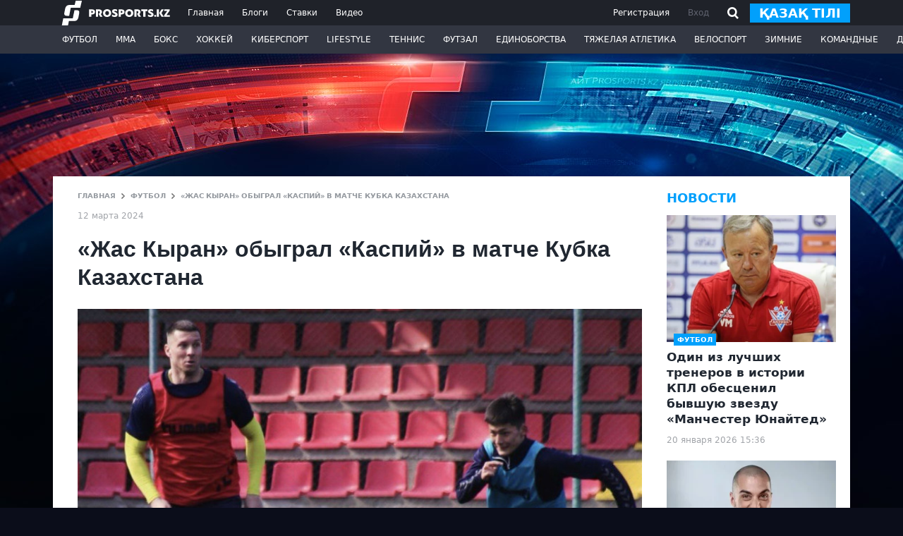

--- FILE ---
content_type: text/html; charset=UTF-8
request_url: https://prosports.kz/news/641739-zas-kyran-obygral-kaspii-v-matce-kubka-kazaxstana/
body_size: 17439
content:
<!DOCTYPE html>
<html lang="ru">
<head>
    <meta charset="utf-8">
    <meta http-equiv="X-UA-Compatible" content="IE=edge"/>
    <meta name="viewport" content="width=device-width, initial-scale=1">
    <meta name="csrf-token" content="b1cBbATLL61huGHztyCtArHjIe7rateHHYqRGdjc">

    <title>«Жас Кыран» обыграл «Каспий» в матче Кубка Казахстана</title>
    <meta name="description" content="Сегодня прошел матч&amp;nbsp;первого тура предварительного этапа Кубка Казахстана, в котором встретились&amp;nbsp;&amp;laquo;Ка"/>

        <meta property="og:url" content="https://prosports.kz/news/641739-zas-kyran-obygral-kaspii-v-matce-kubka-kazaxstana/"/>
    <meta property="og:title" content="«Жас Кыран» обыграл «Каспий» в матче Кубка Казахстана" />
    <meta property="og:description" content="" />
    <meta property="og:image" content="https://prosports.kz/storage/images/202403/209991_5c903eb173003f84166ace11d8d130d5.jpg?v=1710250477336" />
    <meta property="og:type" content="article" />
    <meta property="og:locale" content="ru">
    <meta property="og:site_name" content="Prosports">
    

<meta property="og:image:secure_url" content="https://prosports.kz/storage/images/202403/209991_5c903eb173003f84166ace11d8d130d5.jpg?v=1710250477336" />
<meta property="og:image:type" content="image/webp" />
<meta property="og:image:width" content="400" />
<meta property="og:image:height" content="300" />
<meta property="og:image:alt" content="«Жас Кыран» обыграл «Каспий» в матче Кубка Казахстана" />

    <link rel="shortcut icon" href="/favicon.ico">
    <link rel="apple-touch-icon" sizes="180x180" href="/apple-touch-icon.png">
    <link rel="icon" type="image/png" sizes="32x32" href="/favicon-32x32.png">
    <link rel="icon" type="image/png" sizes="16x16" href="/favicon-16x16.png">
  

    <link rel="stylesheet" type="text/css" href="https://prosports.kz/css/bootstrap.min.css" />
    <link rel="stylesheet" type="text/css" href="https://prosports.kz/css/styles.css?1302913125" />
    <link rel="stylesheet" type="text/css" href="https://prosports.kz/css/adaptive.css?1894503521">

   
    <link rel="canonical" href="https://prosports.kz/news/641739-zas-kyran-obygral-kaspii-v-matce-kubka-kazaxstana/" />
    

    <script src="https://prosports.kz/js/jquery-3.7.1.slim.min.js"></script>
    <script src="https://prosports.kz/js/bootstrap.bundle.min.js"></script>
    <script src="https://prosports.kz/js/jquery.cookie.js"></script>
    <script src="https://prosports.kz/js/app.js?706842506"></script>

    <!-- Google tag (gtag.js) -->
    <script async src="https://www.googletagmanager.com/gtag/js?id=G-SKHH2PHB6D"></script>
    <script>
      window.dataLayer = window.dataLayer || [];
      function gtag(){dataLayer.push(arguments);}
      gtag('js', new Date());

      gtag('config', 'G-SKHH2PHB6D');
    </script>
    <script>
        WebFontConfig = {
            google: {
                families: ['Open+Sans:400,600,700,800:latin,cyrillic']
            }
        };

        window.rubric = 1;

        (function (d) {
            var wf = d.createElement('script'), s = d.scripts[0];
            wf.src = 'https://ajax.googleapis.com/ajax/libs/webfont/1.6.26/webfont.js';
            wf.async = true;
            s.parentNode.insertBefore(wf, s);
        })(document);
    </script>
    <script async src="https://securepubads.g.doubleclick.net/tag/js/gpt.js"></script>
</head>
<body>

    <header class="header ">
        <div class="header-top">
            <div class="wcont d-flex justify-content-between align-items-center">
                <div class="header-logo-nav">
                    <a href="/" class="header-logo">
                        <svg xmlns="http://www.w3.org/2000/svg" xmlns:xlink="http://www.w3.org/1999/xlink" viewBox="0 0 219 50" width="168" height="35"><path fill-rule="evenodd"  fill="rgb(255, 255, 255)" d="M218.983,32.394 L207.412,32.394 L207.412,29.916 L213.843,20.787 L207.564,20.787 L207.564,17.548 L218.821,17.548 L218.821,20.015 L212.390,29.155 L218.983,29.155 L218.983,32.394 ZM202.261,32.394 L197.734,24.951 L202.289,17.548 L206.776,17.548 L202.190,24.979 L206.890,32.394 L202.261,32.394 ZM192.831,32.394 L192.831,17.548 L197.158,17.548 L197.158,23.704 L197.147,29.531 L197.158,32.394 L192.831,32.394 ZM189.486,32.600 C188.377,32.600 187.478,31.728 187.478,30.651 C187.478,29.575 188.377,28.703 189.486,28.703 C190.594,28.703 191.493,29.575 191.493,30.651 C191.493,31.728 190.594,32.600 189.486,32.600 ZM184.758,31.523 C183.783,32.436 182.331,32.892 180.357,32.892 C178.110,32.892 176.249,32.481 174.797,31.661 L174.797,27.806 C175.410,28.285 176.204,28.696 177.203,29.038 C178.223,29.357 179.086,29.517 179.789,29.517 C181.105,29.517 181.763,29.129 181.763,28.331 C181.763,27.487 180.697,26.803 179.358,26.233 C177.430,25.412 174.888,24.181 174.934,21.535 C174.934,20.304 175.410,19.278 176.363,18.434 C177.339,17.590 178.700,17.157 180.447,17.157 C182.104,17.157 183.714,17.477 185.257,18.138 L185.257,21.718 C184.758,21.399 184.100,21.125 183.283,20.874 C182.489,20.623 181.786,20.486 181.173,20.486 C179.970,20.486 179.381,20.828 179.381,21.535 C179.381,23.269 186.210,23.223 186.210,28.331 C186.210,29.539 185.734,30.612 184.758,31.523 ZM169.738,32.572 L165.291,32.572 L165.291,20.897 L161.230,20.897 L161.230,17.522 L173.822,17.522 L173.822,20.897 L169.738,20.897 L169.738,32.572 ZM155.966,32.572 L152.789,26.575 L152.789,26.210 C154.536,25.846 155.354,24.568 155.354,23.360 C155.354,21.923 154.514,20.897 153.062,20.897 L151.814,20.897 L151.814,32.572 L147.389,32.572 L147.389,17.545 L153.924,17.545 C155.580,17.545 156.942,18.001 158.054,18.913 C159.165,19.802 159.732,21.056 159.732,22.630 C159.732,24.477 158.961,25.959 157.396,27.031 L160.776,32.572 L155.966,32.572 ZM136.907,32.846 C134.434,32.846 132.460,32.116 130.940,30.634 C129.442,29.152 128.693,27.305 128.693,25.047 C128.693,22.835 129.465,20.988 131.008,19.483 C132.574,17.978 134.548,17.225 136.953,17.225 C139.380,17.225 141.332,17.978 142.852,19.483 C144.372,20.965 145.144,22.835 145.144,25.047 C145.144,27.282 144.372,29.152 142.829,30.634 C141.286,32.116 139.312,32.846 136.907,32.846 ZM139.744,22.083 C139.063,21.285 138.132,20.874 136.976,20.874 C135.841,20.874 134.911,21.285 134.207,22.083 C133.504,22.881 133.141,23.861 133.141,25.047 C133.141,26.279 133.481,27.305 134.185,28.103 C134.888,28.901 135.818,29.312 136.976,29.312 C138.132,29.312 139.040,28.901 139.721,28.103 C140.424,27.305 140.764,26.279 140.764,25.047 C140.764,23.861 140.424,22.881 139.744,22.083 ZM121.842,27.784 L119.868,27.784 L119.868,32.572 L115.421,32.572 L115.421,17.545 L121.570,17.545 C123.476,17.545 124.928,18.047 125.926,19.050 C126.947,20.031 127.446,21.239 127.446,22.653 C127.446,24.090 126.947,25.321 125.926,26.301 C124.928,27.282 123.566,27.784 121.842,27.784 ZM120.957,20.806 L119.845,20.806 L119.845,24.591 L120.503,24.591 C122.205,24.591 123.067,23.975 123.067,22.721 C123.067,21.627 122.341,20.806 120.957,20.806 ZM111.926,31.523 C110.951,32.436 109.499,32.892 107.525,32.892 C105.278,32.892 103.418,32.481 101.966,31.661 L101.966,27.806 C102.578,28.285 103.373,28.696 104.371,29.038 C105.392,29.357 106.254,29.517 106.958,29.517 C108.273,29.517 108.932,29.129 108.932,28.331 C108.932,27.487 107.865,26.803 106.526,26.233 C104.598,25.412 102.056,24.181 102.102,21.535 C102.102,20.304 102.578,19.278 103.531,18.434 C104.507,17.590 105.869,17.157 107.616,17.157 C109.272,17.157 110.883,17.477 112.426,18.138 L112.426,21.718 C111.926,21.399 111.269,21.125 110.452,20.874 C109.658,20.623 108.954,20.486 108.342,20.486 C107.139,20.486 106.549,20.828 106.549,21.535 C106.549,23.269 113.379,23.223 113.379,28.331 C113.379,29.539 112.902,30.612 111.926,31.523 ZM92.097,32.846 C89.624,32.846 87.650,32.116 86.130,30.634 C84.632,29.152 83.883,27.305 83.883,25.047 C83.883,22.835 84.655,20.988 86.198,19.483 C87.763,17.978 89.737,17.225 92.142,17.225 C94.570,17.225 96.522,17.978 98.042,19.483 C99.562,20.965 100.333,22.835 100.333,25.047 C100.333,27.282 99.562,29.152 98.019,30.634 C96.476,32.116 94.502,32.846 92.097,32.846 ZM94.933,22.083 C94.252,21.285 93.322,20.874 92.165,20.874 C91.031,20.874 90.100,21.285 89.397,22.083 C88.693,22.881 88.331,23.861 88.331,25.047 C88.331,26.279 88.671,27.305 89.374,28.103 C90.078,28.901 91.008,29.312 92.165,29.312 C93.322,29.312 94.230,28.901 94.910,28.103 C95.614,27.305 95.954,26.279 95.954,25.047 C95.954,23.861 95.614,22.881 94.933,22.083 ZM77.984,32.572 L74.807,26.575 L74.807,26.210 C76.554,25.846 77.372,24.568 77.372,23.360 C77.372,21.923 76.532,20.897 75.080,20.897 L73.832,20.897 L73.832,32.572 L69.407,32.572 L69.407,17.545 L75.942,17.545 C77.598,17.545 78.960,18.001 80.072,18.913 C81.183,19.802 81.750,21.056 81.750,22.630 C81.750,24.477 80.979,25.959 79.414,27.031 L82.794,32.572 L77.984,32.572 ZM62.124,27.784 L60.150,27.784 L60.150,32.572 L55.703,32.572 L55.703,17.545 L61.852,17.545 C63.758,17.545 65.211,18.047 66.209,19.050 C67.230,20.031 67.729,21.239 67.729,22.653 C67.729,24.090 67.230,25.321 66.209,26.301 C65.211,27.282 63.849,27.784 62.124,27.784 ZM61.240,20.806 L60.128,20.806 L60.128,24.591 L60.786,24.591 C62.488,24.591 63.350,23.975 63.350,22.721 C63.350,21.627 62.624,20.806 61.240,20.806 ZM18.589,14.201 L15.261,30.579 L10.938,30.579 C8.513,30.579 6.884,30.052 6.098,29.012 C5.294,27.949 5.123,26.255 5.588,23.977 L7.226,15.947 C7.664,13.804 8.605,12.032 10.024,10.680 C11.407,9.361 13.383,8.693 15.895,8.693 L26.361,8.693 L28.511,-0.000 L41.002,-0.000 L37.729,14.201 L18.589,14.201 ZM25.961,19.255 L30.165,19.255 C32.591,19.255 34.219,19.783 35.006,20.823 C35.809,21.885 35.981,23.579 35.516,25.858 L33.995,33.888 C33.558,36.031 32.617,37.803 31.197,39.155 C29.814,40.473 27.839,41.141 25.327,41.141 L14.742,41.141 L12.976,49.835 L0.485,49.835 L3.375,35.633 L22.632,35.633 L25.961,19.255 Z"/></svg>
                    </a>
                    <div class="right_nav">
                                                    <a href="/kz/" class=" change_lang2">қазақ</a>
                                                <button class="button_open_close_nav"></button>
                    </div>
                    <nav class="header-nav">
                                                                                    <a href="/">Главная</a>
                                                                                                                <a href="/blogs/">Блоги</a>
                                                                                                                <a href="/bets/">Ставки</a>
                                                                                                                <a href="/media/">Видео</a>
                                                                                                                                                                                                                                                                                                                                                                                                                                                                                                                                                                                                                                                                                                                        </nav>
                </div>
                <div class="header-auth">
                                                    <div class="header-auth-link">
                                <button data-bs-toggle="modal" data-bs-target="#registerModal" class="singup">Регистрация</button>
                                <button data-bs-toggle="modal" data-bs-target="#loginModal">Вход</button>

                                <button class="search_btn hide-mobile">
                                    <svg xmlns='http://www.w3.org/2000/svg' width='16' height='17'><path fill-rule='evenodd' d='M16.012 15.145l-1.813 1.856-3.901-3.991c-2.621 1.578-6.041 1.24-8.291-1.062-2.671-2.733-2.671-7.163 0-9.896a6.729 6.729 0 0 1 9.67 0c2.464 2.521 2.625 6.47.544 9.215l3.791 3.878zM9.864 3.908a4.207 4.207 0 0 0-6.044 0c-1.669 1.708-1.669 4.476 0 6.184a4.205 4.205 0 0 0 6.044 0c1.669-1.708 1.669-4.476 0-6.184z'></path></svg>
                                </button>
                                <div class="position-relative search_header ">
                                    <div class="inout_show">
                                        <form action="/search/" method="POST">
                                            <input type="hidden" name="_token" value="b1cBbATLL61huGHztyCtArHjIe7rateHHYqRGdjc">                                            <input type="text" name="q" placeholder="Введите текст для поиска">
                                            <button type="submit" class="search_go">
                                                <svg xmlns='http://www.w3.org/2000/svg' width='16' height='17'><path fill-rule='evenodd' d='M16.012 15.145l-1.813 1.856-3.901-3.991c-2.621 1.578-6.041 1.24-8.291-1.062-2.671-2.733-2.671-7.163 0-9.896a6.729 6.729 0 0 1 9.67 0c2.464 2.521 2.625 6.47.544 9.215l3.791 3.878zM9.864 3.908a4.207 4.207 0 0 0-6.044 0c-1.669 1.708-1.669 4.476 0 6.184a4.205 4.205 0 0 0 6.044 0c1.669-1.708 1.669-4.476 0-6.184z'></path></svg>
                                            </button>
                                        </form>
                                    </div>
                                </div>
                                                                    <a href="/kz/" class="btn btn-primary btn-sm change_lang">қазақ тілі</a>
                                                            </div>
                        
                        <script>
                            $(function(){
                                $('.search_btn, .search_go').click(function(){
                                    $('.search_header').addClass('active');
                                    $('.search_header').find('input').focus();
                                });
                                $('.search_header input').on('focusout',function(){
                                    $('.search_header').removeClass('active');
                                });
                            });
                        </script>
                </div>
            </div>
        </div>
        <div class="header-bottom">
            <div class="wcont">
                <div class="header-search">
                    <form action="/search/" method="POST">
                        <input type="hidden" name="_token" value="b1cBbATLL61huGHztyCtArHjIe7rateHHYqRGdjc">                        <input type="search" class="form-control" placeholder="Введите текст для поиска">
                        <button type="submit" class="button_search"><svg xmlns='http://www.w3.org/2000/svg' width='20' height='22'><path fill-rule='evenodd' fill='#1f2229' d='M19.919 19.817l-1.227 1.228-4.821-4.821a8.399 8.399 0 01-10.867-.942c-3.309-3.348-3.309-8.777 0-12.125a8.405 8.405 0 0111.986 0c3.244 3.281 3.3 8.556.186 11.917l4.743 4.743zM13.84 4.407a6.646 6.646 0 00-9.569 0c-2.642 2.711-2.642 7.107 0 9.818a6.634 6.634 0 008.662.773l1.084-1.083.051.051c2.404-2.725 2.333-6.931-.228-9.559z'/></svg></button>
                    </form>
                </div>
                <nav class="header-nav-category">
                    <ul class="nulled">
                                                    <li>
                                <a href="/football/">Футбол</a>
                                                                <ul class="header-dropdown">
                                                                            <li><a href="/kaz-football/">Казахстанский футбол</a></li>
                                                                            <li><a href="/world-football/">Мировой футбол</a></li>
                                                                    </ul>
                                                            </li>
                                                    <li>
                                <a href="/mma/">ММА</a>
                                                                <ul class="header-dropdown">
                                                                    </ul>
                                                            </li>
                                                    <li>
                                <a href="/box/">Бокс</a>
                                                                <ul class="header-dropdown">
                                                                    </ul>
                                                            </li>
                                                    <li>
                                <a href="/hockey/">Хоккей</a>
                                                                <ul class="header-dropdown">
                                                                    </ul>
                                                            </li>
                                                    <li>
                                <a href="/cybersport/">Киберспорт</a>
                                                                <ul class="header-dropdown">
                                                                    </ul>
                                                            </li>
                                                    <li>
                                <a href="/lifestylee/">LifeStyle</a>
                                                                <ul class="header-dropdown">
                                                                    </ul>
                                                            </li>
                                                    <li>
                                <a href="/tennis/">Теннис</a>
                                                                <ul class="header-dropdown">
                                                                    </ul>
                                                            </li>
                                                    <li>
                                <a href="/futsal/">Футзал</a>
                                                                <ul class="header-dropdown">
                                                                    </ul>
                                                            </li>
                                                    <li>
                                <a href="/combat/">Единоборства</a>
                                                                <ul class="header-dropdown">
                                                                    </ul>
                                                            </li>
                                                    <li>
                                <a href="/heavy-athletics/">Тяжелая атлетика</a>
                                                                <ul class="header-dropdown">
                                                                    </ul>
                                                            </li>
                                                    <li>
                                <a href="/cycling/">Велоспорт</a>
                                                                <ul class="header-dropdown">
                                                                    </ul>
                                                            </li>
                                                    <li>
                                <a href="/winters/">Зимние</a>
                                                                <ul class="header-dropdown">
                                                                    </ul>
                                                            </li>
                                                    <li>
                                <a href="/teams/">Командные</a>
                                                                <ul class="header-dropdown">
                                                                    </ul>
                                                            </li>
                                                    <li>
                                <a href="/other/">Другие</a>
                                                                <ul class="header-dropdown">
                                                                            <li><a href="/automoto/">АВТО/МОТО</a></li>
                                                                    </ul>
                                                            </li>
                        
                    </ul>
                </nav>
            </div>
        </div>
    </header>

    
<main class="main_content wcont">

  <section class="section_default" aria-label="Раздел">


      <div class="content d-flex justify-content-between">

          <div class="center_column">
              <div class="d-flex flex-column justify-content-between">

                  <div class="breadcrumbs">

                      <a href="/">ГЛАВНАЯ</a>
                      <svg width="5" height="8"><path fill-rule="evenodd" clip-rule="evenodd" d="M1.1442.09045l3.76315 3.6849c.10592.10372.1211.26301.04513.38264a.30105.30105 0 01-.04571.05709L1.1439 7.90945c-.10572.10358-.26765.11828-.38934.04418l-.66238-.63904a.30613.30613 0 01.00013-.43804l2.93151-2.87717L.09231 1.12364A.30613.30613 0 01.09218.6856L.69776.0908c.12322-.12092.32303-.12107.44644-.00034z"></path></svg>
                                              <a href="/football/">Футбол</a>
                        <svg width="5" height="8"><path fill-rule="evenodd" clip-rule="evenodd" d="M1.1442.09045l3.76315 3.6849c.10592.10372.1211.26301.04513.38264a.30105.30105 0 01-.04571.05709L1.1439 7.90945c-.10572.10358-.26765.11828-.38934.04418l-.66238-.63904a.30613.30613 0 01.00013-.43804l2.93151-2.87717L.09231 1.12364A.30613.30613 0 01.09218.6856L.69776.0908c.12322-.12092.32303-.12107.44644-.00034z"></path></svg>
                                            <span>«Жас Кыран» обыграл «Каспий» в матче Кубка Казахстана<i></i></span>
                  </div>
                  <time datetime="2024-03-12 13:37:58" class="text-nowrap mt-3">12 марта 2024</time>
              </div>
              <div class="post_full mt-4">
                  <h1 class="post_title"  data-url="/news/641739-zas-kyran-obygral-kaspii-v-matce-kubka-kazaxstana/">«Жас Кыран» обыграл «Каспий» в матче Кубка Казахстана</h1>

                  <div class="post_top__img">
                    <img src="https://prosports.kz/storage/images/202403/209991_5c903eb173003f84166ace11d8d130d5.jpg?v=1710250477336" ttt='111' alt="«Жас Кыран» обыграл «Каспий» в матче Кубка Казахстана" />
                  </div>
                  <div class="hide-mobile"  style="text-align:center;">
                    <div id="div-gpt-ad-1720976303495-0"></div>
                  </div>
                  <div class="show-mobile" style="text-align:center;">
                    <div id="div-gpt-ad-1720982954265-1725883152"></div>
                  </div>
                  <a href="https://www.instagram.com/prosports_kz/" target="_blank" class="follow-block" rel="nofollow">
                    Подписывайтесь на cпортивные новости Казахстана и мира
                      <span class="social-share"><svg xmlns="http://www.w3.org/2000/svg" width="28" height="28"><path fill-rule="evenodd"  d="M18 28h-8C4.477 28 0 23.523 0 18v-8C0 4.477 4.477 0 10 0h8c5.523 0 10 4.477 10 10v8c0 5.523-4.477 10-10 10zM13.943 7.119c-4.061 0-7.354 3.218-7.354 7.187 0 3.97 3.293 7.188 7.354 7.188s7.354-3.218 7.354-7.188c0-3.969-3.293-7.187-7.354-7.187zm6.618-2.876c-1.218 0-2.206.966-2.206 2.157 0 1.19.988 2.156 2.206 2.156 1.219 0 2.206-.966 2.206-2.156 0-1.191-.987-2.157-2.206-2.157zm-6.688 15.15c-2.752 0-4.983-2.254-4.983-5.033 0-2.78 2.231-5.034 4.983-5.034 2.753 0 4.984 2.254 4.984 5.034 0 2.779-2.231 5.033-4.984 5.033z"></path></svg></span>
                  </a>
                  <div class="hide-mobile" style="text-align:center;">
                      <a href="https://www.instagram.com/gorillaenergy.kz?igsh=MTRhazdldXE4eXMxZw==" target="_blank">
                        <div id="div-gpt-ad-1739198594858-0" style="margin: 20px 0"></div>
                      </a>
                  </div>
                  <div class="show-mobile" style="text-align:center;">
                      <div id="div-gpt-ad-1738689732690-0" style="margin: 20px 0"></div>
                  </div>
                  <div class="feed_text">
                    <p><b>Сегодня прошел матч&nbsp;первого тура предварительного этапа Кубка Казахстана, в котором встретились&nbsp;&laquo;Каспий&raquo; и &laquo;Жас Кыран&raquo;, сообщает <a href="/" target="_blank">Prosports.kz</a>.&nbsp;</b></p>
<p>Встреча завершилась уверенной победой&nbsp;&laquo;Жас Кырана&raquo; со счетом 4:2.&nbsp;</p>
<p><b>&laquo;Каспий&raquo; &mdash; &laquo;Жас Кыран&raquo; 2:4</b><br /><br /><b>Голы:</b> Алихан 5 (0:1), Абилкаиров 7 (1:1), Кабиров 35 (1:2), Жайсанбек 46 (1:3), Мухаметжанов 57 (1:4), Тайкенов 76 (2:4).&nbsp;</p>
<p><b><a href="/news/641723-gol-na-poslednix-minutax-resil-sudbu-matca-kubka-kazaxstana/" target="_blank">Гол на последних минутах решил судьбу матча Кубка Казахстана</a></b></p>
<p><strong><a class="news-title " href="/news/641354-klub-alipa-razgromil-ural-i-smestil-krasnodar-s-pervogo-mesta-v-tablice-rpl/" target="_blank" rel="noopener">Клуб Алипа разгромил &laquo;Урал&raquo; и сместил &laquo;Краснодар&raquo; с первого места в таблице РПЛ</a></strong></p>
<p><strong><a class="news-title " href="/news/641348-angliiskii-trener-vozglavil-iunoseskuiu-sbornuiu-kazaxstana/" target="_blank" rel="noopener">Английский тренер возглавил юношескую сборную Казахстана</a></strong></p>
<p>&nbsp;</p>
                  </div>
                  <div class="feed_source d-flex justify-content-between mt-5">
                                          <span>Ошибка в тексте? Выделите и нажмите Ctrl+Enter</span>
                  </div>
                  <div class="d-flex justify-content-between mt-5">
                      <div class="feed_rating">
                          <div class="feed_rating_like flb641739" onclick="setRaction(1,641739)">
                              <svg xmlns='http://www.w3.org/2000/svg' width='15' height='11'><path fill-rule='evenodd'  d='M14.998 7.9l-2.097 2.098-4.889-4.889-4.951 4.951L.939 7.939l7-7 .111.111.049-.048L14.998 7.9z'/></svg>
                          </div>
                          <div class="feed_rating_count lfco641739">1</div>
                          <div class="feed_rating_dislike fdlb641739" onclick="setRaction(2,641739)">
                              <svg xmlns='http://www.w3.org/2000/svg' width='15' height='11'><path fill-rule='evenodd' d='M14.998 3.099l-2.097-2.098L8.012 5.89 3.061.939.939 3.06l7 7 .111-.111.049.049 6.899-6.899z'/></svg>
                          </div>
                      </div>
                                            <div class="feed_socials">
                          <a href="javascript:void(0)" onclick="window.open('https://www.facebook.com/dialog/share?app_id=7381781105281389&amp;href=https://prosports.kz/news/641739-zas-kyran-obygral-kaspii-v-matce-kubka-kazaxstana', 'facebook','height=600,width=800')">
                              <svg xmlns='http://www.w3.org/2000/svg' width='28' height='29'><path fill-rule='evenodd' fill='#3c60ab' d='M18 28h-.926V17.902h3.832l.638-4.278h-4.439v-2.566c0-2.42 1.125-2.479 4.47-2.272V4.861s-1.308-.058-3.467-.117c-3.104-.085-5.565 1.976-5.565 5.605v3.275H8.682v4.278h3.861V28H10C4.477 28 0 23.523 0 18v-8C0 4.477 4.477 0 10 0h8c5.523 0 10 4.477 10 10v8c0 5.523-4.477 10-10 10zm-.926.142h-4.531V28h4.531v.142z'/></svg>
                          </a>
                          <a href="javascript:void(0)" onclick="window.open('https://twitter.com/intent/tweet?text=https://prosports.kz/news/641739-zas-kyran-obygral-kaspii-v-matce-kubka-kazaxstana', 'twitter','height=600,width=800')">
                              <svg xmlns='http://www.w3.org/2000/svg' width='28' height='28'><path fill-rule='evenodd' fill='#01a0fc' d='M18 28h-8C4.477 28 0 23.523 0 18v-8C0 4.477 4.477 0 10 0h8c5.523 0 10 4.477 10 10v8c0 5.523-4.477 10-10 10zm4.036-20.273c-.677.495-1.248.73-2.276.818 0 0-.028-.011-.052-.01a3.512 3.512 0 0 0-2.469-1.005c-1.933 0-3.499 1.54-3.499 3.441 0 .258.03.511.085.752l-.116.036c-.22.014-1.617.075-3.267-.592-1.786-.722-3.898-2.948-3.898-2.948s-.66 1.277-.4 2.358c.26 1.082.68 1.75 1.399 2.261-.559.02-.939-.117-1.499-.393 0 .943.72 3.066 2.899 3.44-.68.118-1.42.118-1.7.098.42.747 1.16 2.044 3.299 2.359-1.14.964-4.018 1.671-5.197 1.376 1.679 1.317 8.27 3.672 12.393-1.081 3.598-4.148 3.119-7.155 3.099-7.666 1.299-.688 1.699-1.77 1.699-1.77s-.722.315-1.982.492l-.003-.008a2.702 2.702 0 0 0 1.485-1.958z'/></svg>
                          </a>
                          <a href="javascript:void(0)" onclick="window.open('https://vk.com/share.php?url=https://prosports.kz/news/641739-zas-kyran-obygral-kaspii-v-matce-kubka-kazaxstana&amp;title=«Жас Кыран» обыграл «Каспий» в матче Кубка Казахстана', 'vk','height=600,width=800')">
                              <svg xmlns='http://www.w3.org/2000/svg' width='28' height='28'><path fill-rule='evenodd' fill='#096faf' d='M18 28h-8C4.477 28 0 23.523 0 18v-8C0 4.477 4.477 0 10 0h8c5.523 0 10 4.477 10 10v8c0 5.523-4.477 10-10 10zm1.309-15.725c.433-.588.65-1.34.65-2.256 0-1.351-.495-2.335-1.486-2.954-.99-.619-2.581-.929-4.773-.929H8.889v15.342h5.784c1.748 0 3.131-.391 4.149-1.175 1.019-.784 1.528-1.875 1.528-3.274 0-.987-.217-1.777-.65-2.372-.434-.594-1.14-1-2.12-1.217v-.105a2.601 2.601 0 0 0 1.729-1.06zm-5.007 6.517h-2.135v-3.999h2.03c1.833 0 2.749.637 2.749 1.91 0 .707-.215 1.232-.645 1.575-.43.342-1.096.514-1.999.514zm-.232-6.58h-1.903V8.801h1.723c.938 0 1.623.128 2.057.383.433.256.65.677.65 1.265 0 .629-.199 1.081-.598 1.354-.398.273-1.041.409-1.929.409z'/></svg>
                          </a>
                          <a href="javascript:void(0)" onclick="window.open('https://telegram.me/share/url?url=https://prosports.kz/news/641739-zas-kyran-obygral-kaspii-v-matce-kubka-kazaxstana', 'Telegram','height=600,width=800')">
                              <svg xmlns='http://www.w3.org/2000/svg' width='28' height='28'><path fill-rule='evenodd' fill='#68c8ff' d='M18 28h-8C4.477 28 0 23.523 0 18v-8C0 4.477 4.477 0 10 0h8c5.523 0 10 4.477 10 10v8c0 5.523-4.477 10-10 10zm1.516-21.997a.443.443 0 0 0-.174.037l-15.03 6.527c-.425.184-.413.875.017 1.041l3.485 1.346.058.132 9.159-6.04-6.99 7-.001 3.847c.027.014.055.029.086.029.05 0 .101-.019.145-.062l1.968-1.907 3.244 2.813a.903.903 0 0 0 .596.231c.431 0 .846-.324.963-.858l2.942-13.448c.08-.364-.169-.688-.468-.688zm-7.277 11.95l-2.198-1.907 2.198 1.907z'/></svg>
                          </a>
                      </div>
                  </div>
                  <div class="feed_tags mt-5">
                                                                                                                                                                                                                                                                                                                                                                                                                                                                                                                                                                                                                                                                                                                                                                                                                                                                                                                                                                                                                                                                                                                                                                                                                                                                                                                                                                                                                                                                                                                                                                                                                                                                                                                                                                                                                                                                                                                                                                                                                                                                                                                                                                                                                                                                                                                                                                                                                                                                                                                                                                                                                                                                                                                                                                                                                                                                                                                                                                                                                                                                                                                                                                                                                                                                                                                                                                                                                                                                                                                                                                                                                                                                                                                                                                                                                                                                                                                                                                                                                                                                                                                                                                                                                                                                                                                                                                                                                                                                                                                                                                                                                                                                                                                                                                                                                                                                                                                                                                                                                                                                                                                                                                                                                                                                                                                                                                                                                                                                                                                                                                                                                                                                                                                                                                                                                                                                                                                                                                                                                                                                                                                                                                                                                                                                                                                                                                                                                                                                                                                                                                                                                                                                                                                                                                                                                                                                                                                                                                                                                                                                                                                                                                                                                                                                                                                                                                                                                                                                                                                                                                                                                                                                                                                                                                                                                                                                                                                                                                                                                                                                                                                                                                                                                                                                                                                                                                                                                                                                                                                                                                                                                                                                                                                                                                                                                                                                                                                                                                                                                                                                                                                                                                                                                                                                                                                                                                                                                                                                                                                                                                                                                                                                                                                                                                                                                                                                                                                                                                                                                                                                                                                                                                                                                                                                                                                                                                                                                                                                                                                                                                                                                                                                                                                                                                                                                                                                                                                                                                                                                                                                                                                                                                                                                                                                                                                                                                                                                                                                                                                                                                                                                                                                                                                                                                                                                                                                                                                                                                                                                                                                                                                                                                                                                                                                                                                                                                                                                                                                                                                                                                                                                                                                                                                                                                                                                                                                                                                                                                                                                                                                                                                                                                                                                                                                                                                                                                                                                                                                                                                                                                                                                                                                                                                                                                                                                                                                                                                                                                                                                                                                                                                                                                                                                                                                                                                                                                                                                                                                                                                                                                                                                                                                                                                                                                                                                                                                                                                                                                                                                                                                                                                                                                                                                                                                                                                                                                                                                                                                                                                                                                                                                                                                                                                                                                                                                                                                                                                                                                                                                                                                                                                                                                                                                                                                                                                                                                                                                                                                                                                                                                                                                                                                                                                                                                                                                                                                                                                                                                                                                                                                                                                                                                                                                                                                                                                                                                                                                                                                                                                                                                                                                                                                                                                                                                                                                                                                                                                                                                                                                                                                                                                                                                                                                                                                                                                                                                                                                                                                                                                                                                                                                                                                                                                                                                                                                                                                                                                                                                                                                                                                                                                                                                                                                                                                                                                                                                                                                                                                                                                                                                                                                                                                                </div>
                  <a href="https://www.instagram.com/prosports_kz/" target="_blank" class="follow-block" rel="nofollow">
                      Подписывайтесь на cпортивные новости Казахстана и мира
                      <span class="social-share"><svg xmlns="http://www.w3.org/2000/svg" width="28" height="28"><path fill-rule="evenodd"  d="M18 28h-8C4.477 28 0 23.523 0 18v-8C0 4.477 4.477 0 10 0h8c5.523 0 10 4.477 10 10v8c0 5.523-4.477 10-10 10zM13.943 7.119c-4.061 0-7.354 3.218-7.354 7.187 0 3.97 3.293 7.188 7.354 7.188s7.354-3.218 7.354-7.188c0-3.969-3.293-7.187-7.354-7.187zm6.618-2.876c-1.218 0-2.206.966-2.206 2.157 0 1.19.988 2.156 2.206 2.156 1.219 0 2.206-.966 2.206-2.156 0-1.191-.987-2.157-2.206-2.157zm-6.688 15.15c-2.752 0-4.983-2.254-4.983-5.033 0-2.78 2.231-5.034 4.983-5.034 2.753 0 4.984 2.254 4.984 5.034 0 2.779-2.231 5.033-4.984 5.033z"></path></svg></span>
                  </a>
                  <div class="hide-mobile" style="text-align:center;"><div id="div-gpt-ad-1720976890722-0"></div></div>
                  <div class="show-mobile " style="margin: 30px 0;">
                    <div id="div-gpt-ad-1720983566834-1725880331"></div>
                  </div>
                  <div class="feed_comments">
                      <div class="feed_comments_title">Комментарии</div>
                                              <div class="feed_comments_auth mb-3">
                            <div>Для того, чтобы оставить комментарий, <button data-bs-toggle="modal" data-bs-target="#loginModal">авторизуйтесь</button> или <button data-bs-toggle="modal" data-bs-target="#registerModal">зарегистрируйтесь</button></div>
                        </div>
                      

                  </div>
              </div>
              <div class="next_post"></div>
              


          </div>

          <aside class="right_column">
              <div class="blogs_widget">
                  <h2>Новости</h2>
                  

                                                          <div class="blogs_item">
                        <a href="/news/729280-odin-iz-luchshih-trenerov-v-istorii-kpl-obestsenil-bivshuyu-zvezdu-manchester-yunaited/" class="d-flex flex-column align-items-start">
                            <span class="blogs_item__img">
                                <img src="https://prosports.kz/storage/images/980b7dcbd231fb8b3ab0b49d7a9403bc_JSBagrebx1HSmtSPbZ7e8hpy1lhiatQcRg6x8fVc.png.webp" alt="">
                                                                <span class="blogs_item__category_sport">Футбол</span>
                                                            </span>
                            <span class="blogs_item__title">Один из лучших тренеров в истории КПЛ обесценил бывшую звезду «Манчестер Юнайтед»</span>
                            <span class="d-flex justify-content-between blogs_item__person">
                                <time datetime="2026-01-20 15:36:15">20 января 2026 15:36</time>
                            </span>
                        </a>
                    </div>
                                                                                <div class="blogs_item">
                        <a href="/news/729270-v-kairate-ne-umeyut-uvazhat-igrokov-prodannomu-chempionom-kazahstana-legioneru-bezrazlichna-sudba-kluba-v-lch/" class="d-flex flex-column align-items-start">
                            <span class="blogs_item__img">
                                <img src="https://prosports.kz/storage/images/4752e0d998958e9d2d83e03f38c10ed9_MVBYo6kPMGdfG58x0NJBlkywBUcpBbcCRReLEUMJ.png.webp" alt="">
                                                                <span class="blogs_item__category_sport">Футбол</span>
                                                            </span>
                            <span class="blogs_item__title">«В «Кайрате» не умеют уважать игроков». Проданному чемпионом Казахстана легионеру безразлична судьба клуба в ЛЧ</span>
                            <span class="d-flex justify-content-between blogs_item__person">
                                <time datetime="2026-01-20 14:44:49">20 января 2026 14:44</time>
                            </span>
                        </a>
                    </div>
                                                                                <div class="blogs_item">
                        <a href="/news/729268-v-portugalii-somnevayutsya-chto-eks-zvezda-manchester-yunaited-usilit-aktobe-/" class="d-flex flex-column align-items-start">
                            <span class="blogs_item__img">
                                <img src="https://prosports.kz/storage/images/32bc55bf517f8bb62cad5c761d0630a0_NdWhM1jNnR0VJAYrTO6FDWOQcJ3Hw8fz97DZqyyN.png.webp" alt="">
                                                                <span class="blogs_item__category_sport">Футбол</span>
                                                            </span>
                            <span class="blogs_item__title">В Португалии сомневаются, что экс-звезда «Манчестер Юнайтед» усилит «Актобе»</span>
                            <span class="d-flex justify-content-between blogs_item__person">
                                <time datetime="2026-01-20 14:32:02">20 января 2026 14:32</time>
                            </span>
                        </a>
                    </div>
                                                                                <div class="blogs_item">
                        <a href="/news/729264-trebuyut-tolko-pobedi-v-belgii-dali-udivitelnii-prognoz-na-match-ligi-chempionov-uefa/" class="d-flex flex-column align-items-start">
                            <span class="blogs_item__img">
                                <img src="https://prosports.kz/storage/images/2f12c6f98d369848f975d62b4db2a865_Xshq5d1c5Iy8OpNjLEjl8p4pmBmR2AXxUZqEPSAK.png.webp" alt="">
                                                                <span class="blogs_item__category_sport">Футбол</span>
                                                            </span>
                            <span class="blogs_item__title">«Требуют только победы». В Бельгии дали удивительный прогноз на матч Лиги Чемпионов УЕФА</span>
                            <span class="d-flex justify-content-between blogs_item__person">
                                <time datetime="2026-01-20 14:22:33">20 января 2026 14:22</time>
                            </span>
                        </a>
                    </div>
                                                                                <div class="blogs_item">
                        <a href="/news/729249-futbolist-arestovan-za-zhestokoe-napadenie-na-sopernika-vo-vremya-matcha-video/" class="d-flex flex-column align-items-start">
                            <span class="blogs_item__img">
                                <img src="https://prosports.kz/storage/images/1f716761b189dfa521b7bd04b7ee953f_8TGRZU4B7KI1Y6kxXje2xZSYp8dE8pGtrhMd1Y6g.png.webp" alt="">
                                                                <span class="blogs_item__category_sport">Футбол</span>
                                                            </span>
                            <span class="blogs_item__title">Футболист арестован за жестокое нападение на соперника во время матча. ВИДЕО</span>
                            <span class="d-flex justify-content-between blogs_item__person">
                                <time datetime="2026-01-20 13:28:06">20 января 2026 13:28</time>
                            </span>
                        </a>
                    </div>
                                                                                <div class="blogs_item">
                        <a href="/news/729190-klub-prizval-federatsiyu-vmeshatsya-posle-izbieniya-igroka-roditelem-sopernika/" class="d-flex flex-column align-items-start">
                            <span class="blogs_item__img">
                                <img src="https://prosports.kz/storage/images/2565bae710e24976a340e42b2f87aee3_9RctJLeHgrNoRzS3bbatfqK6MM0sXc4pdgjzyya5.png.webp" alt="">
                                                                <span class="blogs_item__category_sport">Футбол</span>
                                                            </span>
                            <span class="blogs_item__title">Клуб призвал Федерацию вмешаться после избиения игрока родителем соперника</span>
                            <span class="d-flex justify-content-between blogs_item__person">
                                <time datetime="2026-01-19 20:12:19">19 января 2026 20:12</time>
                            </span>
                        </a>
                    </div>
                                                                                <div class="blogs_item">
                        <a href="/news/729089-aktobe-popolnit-zvezdnii-eks-igrok-barseloni-i-yuventusa/" class="d-flex flex-column align-items-start">
                            <span class="blogs_item__img">
                                <img src="https://prosports.kz/storage/images/b7dc46fcb0dd53ee25b50f11f2b9324c_EIAKAgCSPVjQ1pZuK2TB9FmHIZmMOsL2VQ29JoPE.png.webp" alt="">
                                                                <span class="blogs_item__category_sport">Футбол</span>
                                                            </span>
                            <span class="blogs_item__title">«Актобе» пополнит звездный экс-игрок «Барселоны» и «Ювентуса»</span>
                            <span class="d-flex justify-content-between blogs_item__person">
                                <time datetime="2026-01-19 09:28:32">19 января 2026 09:28</time>
                            </span>
                        </a>
                    </div>
                                                                                <div class="blogs_item">
                        <a href="/news/729085-kubok-afriki-sumasshedshii-final-razborki-na-pole-i-tribunah-dikii-penalti-stichka-trenerov-foto-video/" class="d-flex flex-column align-items-start">
                            <span class="blogs_item__img">
                                <img src="https://prosports.kz/storage/images/abb74e0b8b54ea2322b53bb76ad67db5_xODygsi0UIAVDH95kgWcxZQJMBuOAvQB1xTWe3aH.png.webp" alt="">
                                                                <span class="blogs_item__category_sport">Футбол</span>
                                                            </span>
                            <span class="blogs_item__title">Кубок Африки. Сумасшедший финал: разборки на поле и трибунах, дикий пенальти, стычка тренеров. ФОТО. ВИДЕО</span>
                            <span class="d-flex justify-content-between blogs_item__person">
                                <time datetime="2026-01-19 07:34:02">19 января 2026 07:34</time>
                            </span>
                        </a>
                    </div>
                                                                                <div class="blogs_item">
                        <a href="/news/729045-zvezda-kairata-porazil-bossa-futbolnogo-granda-iz-evropi-esche-do-transfera/" class="d-flex flex-column align-items-start">
                            <span class="blogs_item__img">
                                <img src="https://prosports.kz/storage/images/a84723d9f2b2269e22ac6f21fcf9a28e_M7okjwRAhYPtyjKMCifPrn8D2aeZNhQtBtz1N7Ig.png.webp" alt="">
                                                                <span class="blogs_item__category_sport">Футбол</span>
                                                            </span>
                            <span class="blogs_item__title">Звезда «Кайрата» поразил босса футбольного гранда из Европы еще до трансфера</span>
                            <span class="d-flex justify-content-between blogs_item__person">
                                <time datetime="2026-01-18 19:32:21">18 января 2026 19:32</time>
                            </span>
                        </a>
                    </div>
                                                                                <div class="blogs_item">
                        <a href="/news/729043-zvezdnii-forvard-mozhet-pokinut-real-iz-za-fanatov/" class="d-flex flex-column align-items-start">
                            <span class="blogs_item__img">
                                <img src="https://prosports.kz/storage/images/425f4e56ede16a398bb1ef2e0eb9ed79_Sq54Efjt2YM8WOu0FfPBKOhBSYrgS1kOBgIx0kWV.png.webp" alt="">
                                                                <span class="blogs_item__category_sport">Футбол</span>
                                                            </span>
                            <span class="blogs_item__title">Звездный форвард может покинуть «Реал» из-за фанатов</span>
                            <span class="d-flex justify-content-between blogs_item__person">
                                <time datetime="2026-01-18 19:05:35">18 января 2026 19:05</time>
                            </span>
                        </a>
                    </div>
                                                          
              </div>
          </aside>
      </div>
  </section>
</main>


<script type="application/ld+json">
    {
      "@context": "http://schema.org/",
      "@type": "NewsArticle",
      "headline": "«Жас Кыран» обыграл «Каспий» в матче Кубка Казахстана",
      "datePublished": "2024-03-12 13:37:58",
      "dateModified": "2024-03-12 13:37:58",
      "description": "",
      "image": {
        "@type": "ImageObject",
        "height": "300",
        "width": "500",
        "url": "https://prosports.kz/storage/images/202403/209991_5c903eb173003f84166ace11d8d130d5.jpg?v=1710250477336"
      },
      "author": "prosports.kz",
      "publisher": {
        "@type": "Organization",
        "logo": {
          "@type": "ImageObject",
          "url": "https://prosports.kg/static/images/prosportskg_logo.jpg"
        },
        "name": "prosports.kz"
      },
      "articleBody": ""
    }
</script>
<script>
    async function postData(url = "", data = {}) {
          const response = await fetch(url, {
            method: "POST",
            mode: "cors",
            cache: "no-cache",
            credentials: "same-origin",
            headers: {
              "Content-Type": "application/json"
            },
            redirect: "follow",
            referrerPolicy: "no-referrer",
            body: JSON.stringify(data),
          });
          return response;
        }
    function setRaction(type_like,post){
        if($.cookie('likes').indexOf(post)==-1){
            postData("/api/news/setlike", { type_like:type_like, post:post }).then((response) => {
                response.json().then((data) => {
                    console.log(data);
                    $('.lfco'+post).text(data.count);
                    $('.fdlb'+post+', .flb'+post).removeAttr('onclick');
                    $.cookie('likes',$.cookie('likes')+','+post);
                });
            });
        }
    }
    // Получаем нужный элемент
    var old_news = null;
    var old_post_url = null;
    updateActivePage = () => {
        const blockElements = document.getElementsByClassName("post_full");
        let activeIndex;

        Array.prototype.forEach.call(blockElements, (element, index) => {
            const rect = element.getBoundingClientRect();

            if (rect.top + rect.bottom > 0) {
                if (activeIndex === undefined) activeIndex = index;

                if(old_news!=activeIndex){
                    old_news=activeIndex;
                    let post_title = $(element).find('.post_title').text();
                    let post_url = $(element).find('.post_title').data('url');

                    if(post_title&&post_url&&old_post_url!=post_url){
                        window.history.replaceState(null, post_title, post_url);
                        document.title = post_title;
                        old_post_url = post_url;
                    }

                }
            }
        });

        };

    var go_load = false;
        $(function(){
            $(document).scroll(function (event) {
                const height = document.body.offsetHeight
                const screenHeight = window.innerHeight

                // Сколько пикселей уже проскроллили
                const scrolled = window.scrollY

                // Порог
                const threshold = height - screenHeight / 4

                // Низ экрана относительно страницы
                const position = scrolled + screenHeight

                if (position >= threshold) {
                    if(!go_load){
                        go_load = true;
                        more_next_news({rubric:1})
                    }
                }

                updateActivePage();

            });
        });
</script>

    <footer class="footer">
        <div class="wcont">
            <div class="d-flex align-items-center">
                <div class="yearold">18+</div>
                <nav class="footer_nav">
                    <a href="/about/" >О сайте</a>
                    <a href="/contacts/" >Контакты</a>
                    <a href="/agreement/" rel="nofollow">Пользовательское соглашение</a>
                    <a href="/rights/" rel="nofollow">Правообладателям</a>
                    <a href="/cookies/" rel="nofollow">Политика Cookies</a>
                    <a href="/privacy/" rel="nofollow">Политика конфиденциальности</a>
                </nav>
            </div>
            <div class="footer_soc_copy d-flex mt-4  align-items-center">
                <div class="footer_social">
                    <a href="https://www.facebook.com/prosportskazakhstan/" target="_blank" rel="nofollow">
                        <svg xmlns='http://www.w3.org/2000/svg' width='28' height='29'><path fill-rule='evenodd' fill='#646778' d='M18 28h-.926V17.902h3.832l.638-4.278h-4.439v-2.566c0-2.42 1.125-2.479 4.47-2.272V4.861s-1.308-.058-3.467-.117c-3.104-.085-5.565 1.976-5.565 5.605v3.275H8.682v4.278h3.861V28H10C4.477 28 0 23.523 0 18v-8C0 4.477 4.477 0 10 0h8c5.523 0 10 4.477 10 10v8c0 5.523-4.477 10-10 10zm-.926.142h-4.531V28h4.531v.142z'/></svg>
                    </a>
                    <a href="https://twitter.com/ProsportsKz" target="_blank" rel="nofollow">
                        <svg xmlns='http://www.w3.org/2000/svg' width='28' height='28'><path fill-rule='evenodd' fill='#646778' d='M18 28h-8C4.477 28 0 23.523 0 18v-8C0 4.477 4.477 0 10 0h8c5.523 0 10 4.477 10 10v8c0 5.523-4.477 10-10 10zm4.036-20.273c-.677.495-1.248.73-2.276.818 0 0-.028-.011-.052-.01a3.512 3.512 0 0 0-2.469-1.005c-1.933 0-3.499 1.54-3.499 3.441 0 .258.03.511.085.752l-.116.036c-.22.014-1.617.075-3.267-.592-1.786-.722-3.898-2.948-3.898-2.948s-.66 1.277-.4 2.358c.26 1.082.68 1.75 1.399 2.261-.559.02-.939-.117-1.499-.393 0 .943.72 3.066 2.899 3.44-.68.118-1.42.118-1.7.098.42.747 1.16 2.044 3.299 2.359-1.14.964-4.018 1.671-5.197 1.376 1.679 1.317 8.27 3.672 12.393-1.081 3.598-4.148 3.119-7.155 3.099-7.666 1.299-.688 1.699-1.77 1.699-1.77s-.722.315-1.982.492l-.003-.008a2.702 2.702 0 0 0 1.485-1.958z'/></svg>
                    </a>
                    <a href="https://vk.com/prosportskz" target="_blank" rel="nofollow">
                        <svg xmlns='http://www.w3.org/2000/svg' width='28' height='28'><path fill-rule='evenodd' fill='#646778' d='M18 28h-8C4.477 28 0 23.523 0 18v-8C0 4.477 4.477 0 10 0h8c5.523 0 10 4.477 10 10v8c0 5.523-4.477 10-10 10zm1.309-15.725c.433-.588.65-1.34.65-2.256 0-1.351-.495-2.335-1.486-2.954-.99-.619-2.581-.929-4.773-.929H8.889v15.342h5.784c1.748 0 3.131-.391 4.149-1.175 1.019-.784 1.528-1.875 1.528-3.274 0-.987-.217-1.777-.65-2.372-.434-.594-1.14-1-2.12-1.217v-.105a2.601 2.601 0 0 0 1.729-1.06zm-5.007 6.517h-2.135v-3.999h2.03c1.833 0 2.749.637 2.749 1.91 0 .707-.215 1.232-.645 1.575-.43.342-1.096.514-1.999.514zm-.232-6.58h-1.903V8.801h1.723c.938 0 1.623.128 2.057.383.433.256.65.677.65 1.265 0 .629-.199 1.081-.598 1.354-.398.273-1.041.409-1.929.409z'/></svg>
                    </a>
                    <a href="https://www.instagram.com/prosports_kz/" target="_blank" rel="nofollow">
                        <svg xmlns='http://www.w3.org/2000/svg' width='28' height='28'><path fill-rule='evenodd' fill='#646778' d='M18 28h-8C4.477 28 0 23.523 0 18v-8C0 4.477 4.477 0 10 0h8c5.523 0 10 4.477 10 10v8c0 5.523-4.477 10-10 10zM13.943 7.119c-4.061 0-7.354 3.218-7.354 7.187 0 3.97 3.293 7.188 7.354 7.188s7.354-3.218 7.354-7.188c0-3.969-3.293-7.187-7.354-7.187zm6.618-2.876c-1.218 0-2.206.966-2.206 2.157 0 1.19.988 2.156 2.206 2.156 1.219 0 2.206-.966 2.206-2.156 0-1.191-.987-2.157-2.206-2.157zm-6.688 15.15c-2.752 0-4.983-2.254-4.983-5.033 0-2.78 2.231-5.034 4.983-5.034 2.753 0 4.984 2.254 4.984 5.034 0 2.779-2.231 5.033-4.984 5.033z'/></svg>
                    </a>
                    <a href="https://www.youtube.com/c/PROSPORTSTV" target="_blank" rel="nofollow">
                        <svg xmlns='http://www.w3.org/2000/svg' width='28' height='28'><path fill-rule='evenodd' fill='#646778' d='M18 28h-8C4.477 28 0 23.523 0 18v-8C0 4.477 4.477 0 10 0h8c5.523 0 10 4.477 10 10v8c0 5.523-4.477 10-10 10zM10.901 8.521v11.403l10.083-5.701-10.083-5.702z'/></svg>
                    </a>
                </div>
                <div class="footer_copy">
                    Редакция вправе не вступать в переписку с авторами, не возвращать фотографии и не рецензировать рукописи. За содержание рекламных публикаций ответственность несет рекламодатель.
Редакция не всегда разделяет мнение авторов.
                </div>
                <div class="footer_apps">
                </div>
            </div>
            <div class="footer_copy_logo mt-4">
                <svg xmlns='http://www.w3.org/2000/svg' width='17' height='20'><path fill-rule='evenodd' fill='#3e404b' d='M15.884 5.341H7.637l-1.435 7.12H4.34c-1.045 0-1.747-.229-2.086-.681-.346-.462-.42-1.199-.22-2.189l.706-3.492c.189-.931.594-1.702 1.206-2.29.596-.572 1.447-.863 2.53-.863h4.51L11.582 0h5.382l-1.08 5.341zm-5.071 2.197h1.812c1.045 0 1.747.229 2.086.682.346.461.42 1.198.219 2.188l-.655 3.492c-.188.931-.594 1.702-1.205 2.29-.597.572-1.448.863-2.53.863H5.979L5.383 20H0l1.081-5.342h8.298l1.434-7.12z'/></svg>
                &copy; 2007-2026 ТОО ИА «Казахстан Спортивный»
            </div>
        </div>
    </footer>
    <div class="hide-mobile fixed_baa"><div class="bng" id="div-gpt-ad-1720945348907-0"></div></div>
    <div class="hide-mobile fixed_bg_bre"><div id="div-gpt-ad-1720977818855-0"></div></div>
    <div class="show-mobile fixed-bra_mob"><div id="div-gpt-ad-1720980758215-0" class="brand_banner"></div></div>
    <div class="show-mobile fixed_baa" id='catfish_wrapper' style="width: 100%; bottom: 0; z-index: 9; max-width: 1130px; max-height: 150px; position: fixed; height: 94px;"><div id="div-gpt-ad-1720945348907-0"></div></div>
    
    <div class="modal fade" id="registerModal" tabindex="-1" aria-labelledby="registerModalLabel" aria-hidden="true">
        <div class="modal-dialog">
          <div class="modal-content">
            <div class="modal-header">
              <h5 class="modal-title" id="registerModalLabel">Register</h5>
              <button type="button" class="btn-close" data-bs-dismiss="modal" aria-label="Close"></button>
            </div>
            <form method="POST" onsubmit="registerUser(this);return false;">
                <div class="modal-body">
                    <div class="mb-3">
                        <label for="recipient-name" class="col-form-label">Name:</label>
                        <input type="text" class="form-control" id="recipient-name">
                    </div>
                    <div class="mb-3">
                        <label for="recipient-login" class="col-form-label">Login:</label>
                        <input type="text" class="form-control" id="recipient-login">
                    </div>
                    <div class="mb-3">
                        <label for="recipient-email" class="col-form-label">Email:</label>
                        <input type="email" class="form-control" id="recipient-email">
                    </div>
                    <div class="mb-3">
                        <label for="recipient-password" class="col-form-label">Password:</label>
                        <input type="password" class="form-control" id="recipient-password">
                    </div>
                    <div class="mb-3">
                        <label for="recipient-confirm" class="col-form-label">Confirm Password:</label>
                        <input type="password" class="form-control" id="recipient-confirm">
                    </div>
                </div>
                <div class="modal-footer">
                    <button type="button" class="btn btn-secondary" data-bs-dismiss="modal">Close</button>
                    <button type="submit" class="btn btn-primary">Register</button>
                </div>
            </form>
          </div>
        </div>
      </div>
      <div class="modal fade" id="loginModal" tabindex="-1" aria-labelledby="loginModalLabel" aria-hidden="true">
        <div class="modal-dialog">
          <div class="modal-content">
            <div class="modal-header">
              <h5 class="modal-title" id="loginModalLabel">Login</h5>
              <button type="button" class="btn-close" data-bs-dismiss="modal" aria-label="Close"></button>
            </div>
            <form method="POST" onsubmit="loginUser(this);return false;">
                <div class="modal-body">
                    <div class="mb-3">
                        <label for="recipient-login-email" class="col-form-label">Email:</label>
                        <input type="text" class="form-control" id="recipient-login-email">
                    </div>
                    <div class="mb-3">
                        <label for="recipient-login-password" class="col-form-label">Password:</label>
                        <input type="password" class="form-control" id="recipient-login-password">
                    </div>
                </div>
                <div class="modal-footer">
                    <button type="button" class="btn btn-secondary" data-bs-dismiss="modal">Close</button>
                    <button type="submit" class="btn btn-primary">Login</button>
                </div>
            </form>
          </div>
        </div>
      </div>
    <script>
        async function postData(url = "", data = {}) {
            const csrfToken = document.head.querySelector("[name~=csrf-token][content]").content;
            try {
                const response = await fetch(url, {
                    method: "POST",
                    mode: "cors",
                    cache: "no-cache",
                    credentials: "same-origin",
                    headers: {
                        "Content-Type": "application/json",
                        "X-CSRF-TOKEN": csrfToken
                    },
                    redirect: "follow",
                    referrerPolicy: "no-referrer",
                    body: JSON.stringify(data),
                });
                return response;
            } catch (error) {
                console.error(error);
            }
        }
        function registerUser(_this){
            $('#registerModal input').removeClass('is-invalid');
            var data = {
                'name':$('#recipient-name').val(),
                'login':$('#recipient-login').val(),
                'email':$('#recipient-email').val(),
                'password':$('#recipient-password').val(),
                'password_confirmation':$('#recipient-confirm').val()
            };
            postData('/api/user/register',data).then((response) => {

                if(response.ok){
                    response.json().then((j) => {
                        location.href = '/';
                        console.log(j);
                    });
                }else{
                    response.json().then((j) => {
                        $.each(j, function(i,v){
                            $('#recipient-'+i).addClass('is-invalid');
                        });
                    });
                }
            });
        }
        function loginUser(_this){
            $('#loginModal input').removeClass('is-invalid');
            var data = {
                'email':$('#recipient-login-email').val(),
                'password':$('#recipient-login-password').val()
            };
            postData('/api/user/login',data).then((response) => {
                if(response.ok){
                    response.json().then((j) => {
                        location.href = '/';
                        console.log(j);
                    });
                }else{
                    $('#recipient-login-email').addClass('is-invalid');
                    $('#recipient-login-password').addClass('is-invalid');
                }
            });
        }
        var locale = "ru";
    </script>

<script type="application/ld+json">
{
    "@context": "https://schema.org",
    "@type": "Organization",
    "name": "Prosports",
    "url": "https://prosports.kz",
    "logo": "https://prosports.kg/static/images/prosportskg_logo.jpg",
    "foundingDate": "2007",
    "address": {
       "@type": "PostalAddress",
       "streetAddress": "ул. Шевченко 90, БЦ КАРАТАЛ, офис 83а",
       "addressLocality": "Алматы",
       "postalCode": "050000",
       "addressCountry": "KAZ"
    },
 "contactPoint": [{
    "@type": "ContactPoint",
    "contactType": "customer service",
    "telephone": "+7 (727) 344 27 84",
    "email": "info@prosports.kz"
    },
    {
    "@type": "ContactPoint",
    "contactType": "sales",
    "telephone": "+7 (727) 344 27 84",
    "email": "reklama@prosports.kz"
    },
    {
    "@type": "ContactPoint",
    "contactType": "customer service",
    "telephone": "+7 (727) 344 27 84",
    "email": "buh@prosports.kz"
    }
 ],
        "sameAs": [
        "https://www.facebook.com/prosportskazakhstan/",
        "https://twitter.com/ProsportsKz",
        "https://vk.com/prosportskz",
        "https://www.instagram.com/prosports_kz/"
     ]
    }
</script>
<script type="application/ld+json">
{
  "@context": "https://schema.org",
  "@type": "WebSite",
  "url": "seo.url",
  "name": "Спортивные новости Казахстана и мировые новости спорта. Спортивный сайт Казахстана. Самые свежие и актуальные новости казахстанского спорта. Мир спорта вчера, сегодня, завтра.",
  "description": "seo.description",
  "publisher": "prosports"
}
</script>
<script type="text/javascript">
    window.addEventListener('load', function () {
        setTimeout(function () {
            (function (m, e, t, r, i, k, a) {
                m[i] = m[i] || function () {
                    (m[i].a = m[i].a || []).push(arguments)
                };
                m[i].l = 1 * new Date();
                k = e.createElement(t), k.defer = 1, a = e.getElementsByTagName(t)[0], k.async = 1, k.src = r, a.parentNode.insertBefore(k, a)
            })
            (window, document, "script", "https://mc.yandex.ru/metrika/tag.js", "ym");

            ym(40950764, "init", {
                clickmap: true,
                trackLinks: true,
                accurateTrackBounce: true,
                // webvisor:true
            });
        }, 1000);

        setTimeout(function () {
                googletag.cmd.push(function() {
                    if (!window.isMobile) { // Desktop
                        googletag.defineSlot('/282075110/main-banner32', [786, 160], 'div-gpt-ad-1720893685602-0').addService(googletag.pubads());
                        googletag.defineSlot('/282075110/main-banner10', [1130, 150], 'div-gpt-ad-1720945348907-0').addService(googletag.pubads());
                        googletag.defineSlot('/282075110/news-bottom', [785, 161], 'div-gpt-ad-1720976890722-0').addService(googletag.pubads());
                        googletag.defineSlot('/282075110/news-banner7', [785, 160], 'div-gpt-ad-1720976303495-0').addService(googletag.pubads());
                        googletag.defineSlot('/282075110/podium-video', [510, 50], 'div-gpt-ad-1738685824716-0').addService(googletag.pubads());
                        googletag.defineSlot('/282075110/news-banner12', [785, 163], 'div-gpt-ad-1739198594858-0').addService(googletag.pubads());

                        if (window.rubric == 11 ) // киберспорт
                        {
                            googletag.defineSlot('/282075110/cyber-brand', [3, 3], 'div-gpt-ad-1720977818855-0').addService(googletag.pubads());
                            googletag.defineSlot('/282075110/cyber-podium', [510, 51], 'div-gpt-ad-1720893685604-0').addService(googletag.pubads());
                            googletag.defineSlot('/282075110/cyber-main-left', [240, 403], 'div-gpt-ad-1720974736854-0').addService(googletag.pubads());
                            googletag.defineSlot('/282075110/cyber-main-right', [240, 402], 'div-gpt-ad-1720973878296-0').addService(googletag.pubads());
                        } else {
                            googletag.defineSlot('/282075110/brand', [2, 2], 'div-gpt-ad-1720977818855-0').addService(googletag.pubads());
                            googletag.defineSlot('/282075110/main-banner3', [510, 50], 'div-gpt-ad-1720893685604-0').addService(googletag.pubads());
                            googletag.defineSlot('/282075110/main-left', [240, 401], 'div-gpt-ad-1720974736854-0').addService(googletag.pubads());
                            googletag.defineSlot('/282075110/main-right', [[240, 400], [240, 200]], 'div-gpt-ad-1720973878296-0').addService(googletag.pubads());
                        }

                    } else {

                        googletag.defineSlot('/282075110/mobile-main-banner1', [300, 101], 'div-gpt-ad-1720979650088-0').addService(googletag.pubads());
                        googletag.defineSlot('/282075110/mobile-body2', [300, 300], 'div-gpt-ad-1720981797938-0').addService(googletag.pubads());
                        googletag.defineSlot('/282075110/mobile-news-banner13', [300, 100], 'div-gpt-ad-1738689732690-0').addService(googletag.pubads());

                        if (window.rubric == 11 ) // киберспорт
                        {
                            googletag.defineSlot('/282075110/main-banner8', [300, 102], 'div-gpt-ad-1720978508497-0').addService(googletag.pubads());
                            googletag.defineSlot('/282075110/mobile-cyber-brand', [5, 5], 'div-gpt-ad-1720980758215-0').addService(googletag.pubads());
                            googletag.defineSlot('/282075110/mobile-cyber-main-banner10', [800, 203], 'div-gpt-ad-1720945348907-0').addService(googletag.pubads());
                        } else {
                            googletag.defineSlot('/282075110/main-banner8', [300, 100], 'div-gpt-ad-1720978508497-0').addService(googletag.pubads());
                            googletag.defineSlot('/282075110/mobile-brand', [1, 1], 'div-gpt-ad-1720980758215-0').addService(googletag.pubads());
                            googletag.defineSlot('/282075110/mobile-main-banner10', [800, 200], 'div-gpt-ad-1720945348907-0').addService(googletag.pubads());
                        }
                    }

                    googletag.pubads().enableSingleRequest();
                    googletag.enableServices();
                });

                if (!window.isMobile) {
                    googletag.cmd.push(function() {
                        googletag.defineSlot('/282075110/news-banner7', [785, 160], 'div-gpt-ad-1720976303495-1725880331').addService(googletag.pubads());
                        googletag.display('div-gpt-ad-1720976303495-1725880331');
                    });

                    googletag.cmd.push(function() {
                        googletag.defineSlot('/282075110/news-bottom', [785, 161], 'div-gpt-ad-1720976890722-1725880331').addService(googletag.pubads());
                        googletag.display('div-gpt-ad-1720976890722-1725880331');
                    });
                    googletag.cmd.push(function () {
                        googletag.display('div-gpt-ad-1720977818855-0');
                    });

                    // /282075110/podium-video
                    googletag.cmd.push(function() {
                        googletag.display('div-gpt-ad-1738685824716-0');
                    });

                    // /282075110/news-banner12
                    googletag.cmd.push(function() {
                        googletag.display('div-gpt-ad-1739198594858-0');
                    });
                } else {
                    googletag.cmd.push(function() {
                        googletag.defineSlot('/282075110/mobile-news-h1', [414, 85], 'div-gpt-ad-1720982954265-1725883152').addService(googletag.pubads());
                        googletag.display('div-gpt-ad-1720982954265-1725883152');
                    });
                    googletag.cmd.push(function() {
                        googletag.defineSlot('/282075110/mobile-news-bottom', [414, 414], 'div-gpt-ad-1720983566834-1725880331').addService(googletag.pubads());
                        googletag.display('div-gpt-ad-1720983566834-1725880331');
                    });
                    googletag.cmd.push(function () {
                        googletag.display('div-gpt-ad-1720980758215-0');
                    });

                    // /282075110/mobile-news-banner13
                    googletag.cmd.push(function() {
                        googletag.display('div-gpt-ad-1738689732690-0');
                    });
                }

                googletag.cmd.push(function() { googletag.display('div-gpt-ad-1720945348907-0'); });
            }, 500);
        });
</script>
<noscript>
    <div><img src="//mc.yandex.ru/watch/40950764" style="position:absolute; left:-9999px;"
              alt="metric-yandex"></div>
</noscript>
</body>
</html>


--- FILE ---
content_type: text/html; charset=utf-8
request_url: https://www.google.com/recaptcha/api2/aframe
body_size: 265
content:
<!DOCTYPE HTML><html><head><meta http-equiv="content-type" content="text/html; charset=UTF-8"></head><body><script nonce="DdmSetdjZuaYxpYNzldPcw">/** Anti-fraud and anti-abuse applications only. See google.com/recaptcha */ try{var clients={'sodar':'https://pagead2.googlesyndication.com/pagead/sodar?'};window.addEventListener("message",function(a){try{if(a.source===window.parent){var b=JSON.parse(a.data);var c=clients[b['id']];if(c){var d=document.createElement('img');d.src=c+b['params']+'&rc='+(localStorage.getItem("rc::a")?sessionStorage.getItem("rc::b"):"");window.document.body.appendChild(d);sessionStorage.setItem("rc::e",parseInt(sessionStorage.getItem("rc::e")||0)+1);localStorage.setItem("rc::h",'1768907402322');}}}catch(b){}});window.parent.postMessage("_grecaptcha_ready", "*");}catch(b){}</script></body></html>